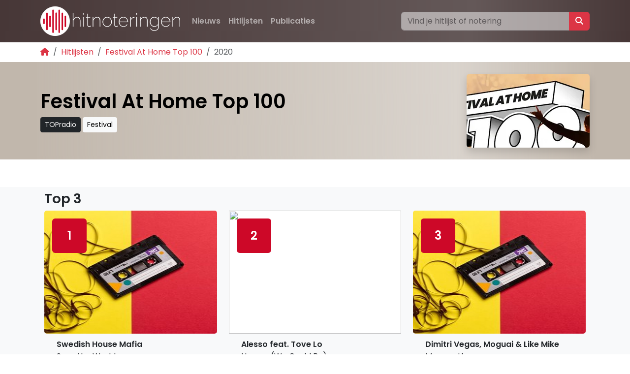

--- FILE ---
content_type: text/html; charset=utf-8
request_url: https://www.google.com/recaptcha/api2/aframe
body_size: 267
content:
<!DOCTYPE HTML><html><head><meta http-equiv="content-type" content="text/html; charset=UTF-8"></head><body><script nonce="Q9OgVL8PUb4tIDTE42bA-A">/** Anti-fraud and anti-abuse applications only. See google.com/recaptcha */ try{var clients={'sodar':'https://pagead2.googlesyndication.com/pagead/sodar?'};window.addEventListener("message",function(a){try{if(a.source===window.parent){var b=JSON.parse(a.data);var c=clients[b['id']];if(c){var d=document.createElement('img');d.src=c+b['params']+'&rc='+(localStorage.getItem("rc::a")?sessionStorage.getItem("rc::b"):"");window.document.body.appendChild(d);sessionStorage.setItem("rc::e",parseInt(sessionStorage.getItem("rc::e")||0)+1);localStorage.setItem("rc::h",'1769218114143');}}}catch(b){}});window.parent.postMessage("_grecaptcha_ready", "*");}catch(b){}</script></body></html>